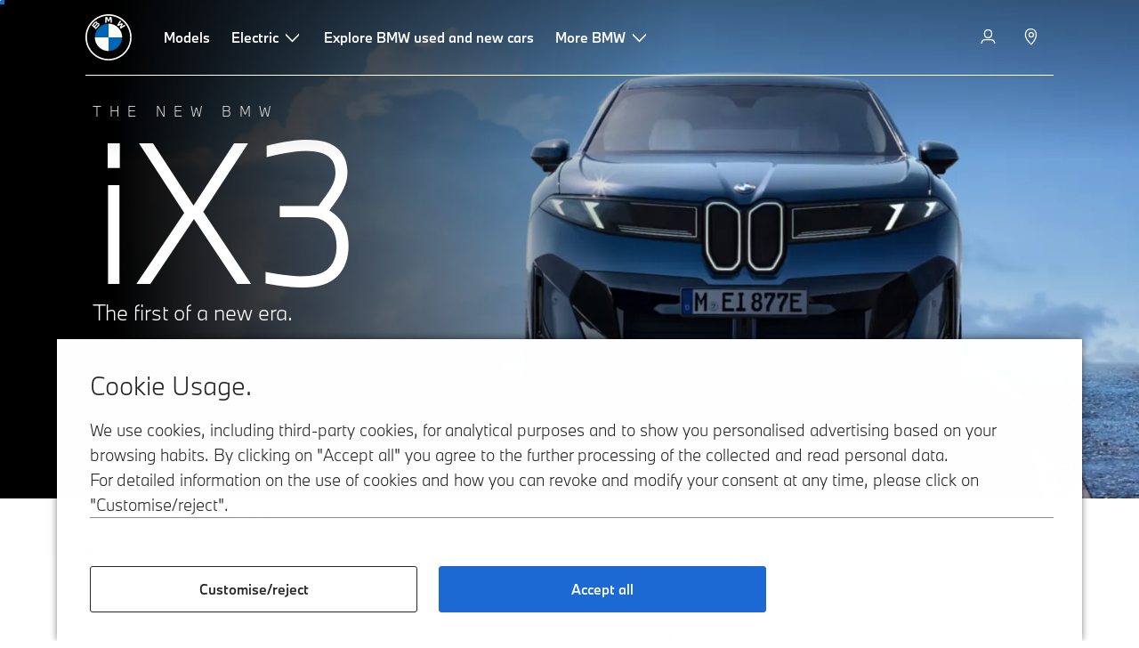

--- FILE ---
content_type: application/x-javascript
request_url: https://assets.adobedtm.com/717b2dc27cb7/4c431fd993b8/a361504c9f3c/RCb75fb8159342458e826654d8301b17a4-source.min.js
body_size: 209
content:
// For license information, see `https://assets.adobedtm.com/717b2dc27cb7/4c431fd993b8/a361504c9f3c/RCb75fb8159342458e826654d8301b17a4-source.js`.
_satellite.__registerScript('https://assets.adobedtm.com/717b2dc27cb7/4c431fd993b8/a361504c9f3c/RCb75fb8159342458e826654d8301b17a4-source.min.js', "const dl=event.detail,fixes={\"page.pageInfo.pageID\":({rawAEMdatalayer:e})=>e.pages[0].pageInstanceId,\"user.user01.profile.profile01.attributes.loggedInStatus\":()=>epaas.api.getPersistence(\"gcdmToken\")?\"logged-in\":\"not logged-in\"},contextData={rawAEMdatalayer:window.dataLayer,som:dl};event.$rule.appliedFixes=adobeDataLayer.extEvntData.doFixes(fixes,contextData),dl.push(\"eventInfo.state\",event.$rule);");